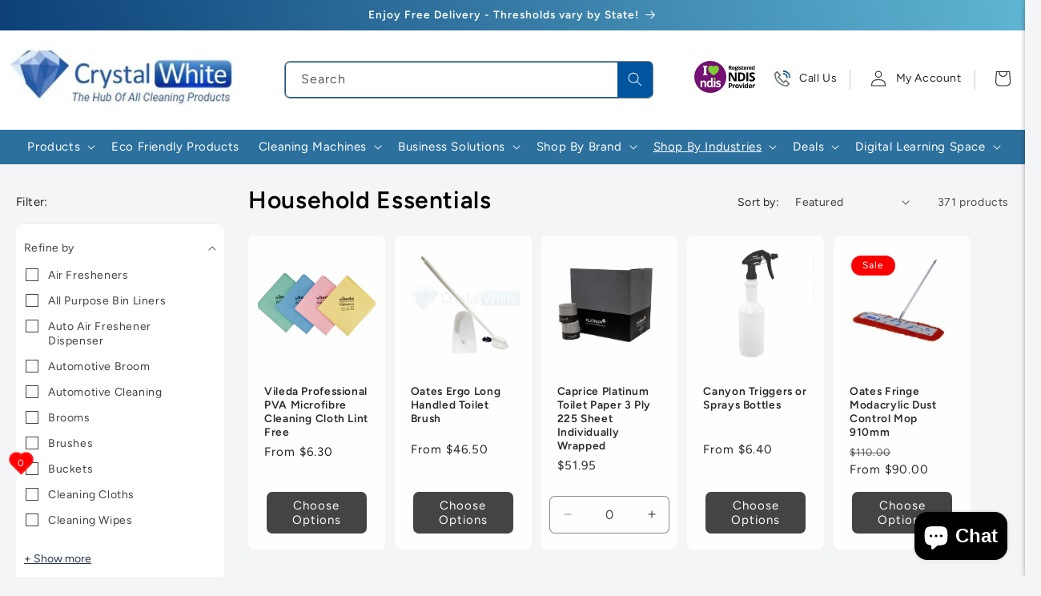

--- FILE ---
content_type: text/css
request_url: https://www.crystalwhite.com.au/cdn/shop/t/30/assets/custom.css?v=23249282100362682411763094186
body_size: 2254
content:
/** Shopify CDN: Minification failed

Line 6:2689 Unexpected "}"

**/
@media(max-width:991px){.des{display:none}.banner--adapt,.banner--adapt_image.banner--mobile-bottom .banner__media:not(.placeholder){height:100%!important}.banner--mobile-bottom .slideshow__text-wrapper{display:none}}@media(min-width:991px){.mob{display:none}}.blog__title{margin:0 auto}.borucher_link a{padding:10px 20px;background:#00559f;border-radius:5px;color:#fff;text-decoration:none}.borucher_link a:hover{color:#fff}.borucher_link a{color:#fff}.product-form__buttons .product-form__submit{font-size:20px;font-weight:600}.ndis_block{display:flex;text-align:center;align-items:center;margin-right:20px}.ndis_logo_footer{background:#fff;padding:4px;border-radius:10px;height:60px;float:left;margin-top:-15px}.top_box .header__icons{justify-self:unset!important;justify-content:space-between}facet-filters-form.facets{z-index:2;position:relative}.shopify-policy__body{margin-bottom:25px}.product__info-container .out_of_stock .product-form__buttons{display:block!important;width:100%}.product__info-container .out_of_stock .product-form__buttons .product-form__submit,.product__info-container .out_of_stock .product-form__buttons .shopify-payment-button{width:100%}img.block-image{width:100%;height:100%;max-width:100%}.banner__text a{color:#0057ff!important}pickup-availability[available]{min-height:1px!important}.pickup-availability-preview{display:none!important}.main-page-title{font-size:35px}.color-scheme-d2c3b472-d822-402e-a673-696981f21f80.gradient{background:#0c4077;background:linear-gradient(77deg,rgb(12 64 119) 0%,rgb(95 181 211) 100%)!important}.rte a{color:#0066f1}.mobile-search .search-modal__content{padding:0 1rem 0 1rem!important}.mobile-search{padding-bottom:15px}div.snize-voice-search-trigger{right:45px!important}.related-products__heading{margin:20px!important}table.quick-order-list__table{width:100%}div.snize div.snize-main-panel-controls ul li a span{font-size:17px!important;color:#000!important;margin:4px!important}.quick-add__submit{text-transform:capitalize}.product-form__buttons{max-width:100%!important;display:flex!important;justify-content:space-between}.snize-results-page h1.main-page-title{margin-top:20px}div.snize div.snize-search-results-header{font-size:15px!important}.product-form__buttons .product-form__submit{width:49%;height:46px;text-transform:capitalize}.shopify-payment-button{width:49%}.rte table{table-layout:fixed;width:100%;background:#fff;text-align:center}.rte table td a{color:#0651a0;text-decoration:none}.rte table td p{margin:0}.AkTopPin__container [data-id]{background-color:#fff;border:1px solid #eee;padding-bottom:20px;border-radius:10px}.AkTopPin__container button.AkTopPin__AddCart{border-radius:10px!important}}body.main .wrapper-company-stars{display:-ms-flexbox;display:flex;justify-content:start!important}.Autoketing-Tpi__SelectBox__Items{-webkit-appearance:unset;-moz-appearance:unset;appearance:unset!important}.search__input.field__input{border:1px solid #00559f}details#Details-filter\.p\.product_type-template--15020020170837__product-grid{display:none}div#FacetsWrapperDesktop .facets__disclosure-vertical:first-child{display:none}.top_box .header__icon{position:relative}.top_box .header__icon:before{content:'';position:absolute;right:-7px;top:11px;width:1px;height:25px;background:#cdcdcd}.top_box .header__icon:last-child:before{content:unset!important}button.search__button.field__button{background:#00559f!important;color:#fff;border-top-right-radius:5px;border-bottom-right-radius:5px}.w-100{width:100%}.iWishAdd,.iWishAddColl{background:#000!important;color:#fff!important;width:100%;justify-content:center;height:45px;border-radius:5px!important}.iWishAdd svg,.iWishAdd svg path{fill:#fff!important}.quick-add-modal__content-info .quick-order-list__total{background:#f3f5f6!important}.quick-order-list__total{background:#fff!important}.product__info-wrapper .quick-order-list-container{background:#fff!important}.quick-order-list__button{padding:0 1rem}.custom-container{width:1300px;margin:0 auto}.desktop-none,.header--top-left{display:none}.multicolumn-section{padding-bottom:60px;position:relative;overflow:hidden}.section-padding{padding:60px 0}.quick-links{display:flex;flex-wrap:wrap;text-align:center;border-radius:3px;list-style:none;background:#fff;border:1px solid #fff;font-size:18px}.quick-links__link{width:16.66666667%;color:#000;padding:24px;text-decoration:none;border:1px solid #eee}.product-form__info-list .price-list span.price:after{content:"inc. GST";white-space:nowrap;font-size:13px;display:inline-block;margin:0 8px}.shopify-policy__container{max-width:100ch!important}div#shopify-section-template--14965306720341__custom_liquid_Rk7n7Q .section{margin-top:0px!important}.multicolumn-section .container{max-width:1200px;margin:0 auto}.multicolumn-section .row{display:flex;flex-wrap:wrap}.multicolumn-section .column{flex:1 1 33.3333%;padding:15px;box-sizing:border-box}.multicolumn-section .multibox img{max-width:100%;height:80px}.multicolumn-section .multibox h3{font-size:20px;color:#000}.multicolumn-section .multibox p{font-size:16px;margin-top:10px}.multibox{border:1px solid #ddd;text-align:center;display:flex;flex-direction:column;flex-wrap:nowrap;justify-content:center;align-items:center;padding:20px;height:100%;background:#fff}.multibox:hover{background:#00559f;color:#fff}.multibox:hover img{filter:brightness(0) invert(1)}.multibox:hover h3{color:#fff}@media(max-width:991px){.collection__title .title{font-size:22px}.multicolumn-section .container{width:100%;padding-left:15px;padding-right:15px}.multicolumn-section .column{flex:1 1 100%;padding:15px}}.desktop_header{display:block}.desktop-search{margin-top:25px}.iwish_float_wrapper div.iwish-float-icon{top:unset!important;bottom:100px}.top_box{display:flex}.top_box .header__icon{padding:0 10px}.top_box .header__icon,.top_box .header__icon--cart .icon{width:auto!important;}.top_box account-icon{display:flex;align-items:center}.top_box .header__icons{margin-top:25px}.main-menu-box{margin:0 auto;width:100%;display:flex}.main-menu-box .list-menu--inline{display:inline-flex;flex-wrap:nowrap;flex-direction:row;justify-content:center;width:100%}.section-custom{clear:both;padding:0;margin:0}.col-custom{display:block;float:left;margin:1% 0 1% 1.6%}.col-custom:first-child{margin-left:0}.group-custom:before,.group-custom:after{content:"";display:table}.group-custom:after{clear:both}.group-custom{zoom:1}.span_12_of_12{width:100%}.span_11_of_12{width:91.53%}.span_10_of_12{width:83.06%}.span_9_of_12{width:74.6%}.span_8_of_12{width:66.13%}.span_7_of_12{width:57.66%}.span_6_of_12{width:49.2%}.span_5_of_12{width:40.73%}.span_4_of_12{width:32.26%}.span_3_of_12{width:23.8%}.span_2_of_12{width:15.33%}.span_1_of_12{width:6.866%}.collection-hero__title{font-size:30px}div.snize .snize-button{position:relative!important;bottom:unset!important;top:unset!important;left:unset!important;visibility:visible!important}#snize-search-results-grid-mode li.snize-product .snize-button{opacity:1!important;visibility:visible!important}#snize-search-results-list-mode li.snize-product .snize-button{opacity:1!important;visibility:visible!important}#snize-search-results-list-mode li.snize-product span.snize-title{font-size:18px!important;color:#000!important;margin-bottom:20px!important}#snize-search-results-list-mode span.snize-description{font-size:16px!important}div.snize li.snize-product .snize-price-list .snize-price{font-size:20px!important;color:#00559F!important}#snize-search-results-grid-mode .snize-price-list{margin-bottom:15px!important}#snize-search-results-list-mode li.snize-product span.snize-thumbnail{padding:10px!important}#snize-search-results-list-mode .snize-item{background:#fff!important;overflow:hidden;border-radius:15px!important}.product__info-wrapper{background:#fff;margin-left:9px;padding-top:30px!important;padding-left:2rem!important;border:1px solid #e9e9e9;border-radius:8px}.snize-ac-results .snize-price-list{display:block!important}div.snize-ac-results .snize-add-to-cart-button{border-radius:3px;background-color:#235aa7;color:#fff;font-size:15px;line-height:21px;min-height:21px;padding:5px 10px;border:1px solid #fff0;margin-top:10px}div.snize-ac-results .size-button-view-cart.snize-add-to-cart-button{background-color:#235aa7}div.snize-ac-results-mobile .snize-add-to-cart-button{position:absolute!important;top:27px!important;padding:10px 0;left:auto!important;right:10px;width:95px}.collection-list__item .card__information{padding-bottom:0}.collection-list__item .card--card .card__inner .card__media .media img{padding:10px}.mega-menu__list{display:block!important;padding-left:50px!important;columns:4;-webkit-columns:4;-moz-columns:4;gap:1.8rem 4rem;grid-template-columns:repeat(5,minmax(0,1fr));list-style:none}.facets-layout-list--text input[type=checkbox]{border:1px solid #444;background:#fff}.header__menu-item{font-size:15px}.card-information>.price{font-size:15px}.card__heading{min-height:65px}.card__heading a{text-decoration:none!important}.variant-item__name{font-size:14px!important}.variant-item__inner--no-sku{display:flex}.card__heading:hover a{text-decoration:none!important;color:#1e2d7d!important}.cart-item__image-container img.cart-item__image{height:70px;width:auto}.cart-item__details>*{max-width:100%!important}.cart-item__details{width:100%}.cart-items td{padding-top:20px!important}#snize-search-results-grid-mode li.snize-product .snize-item{background:#fff!important;border-radius:12px!important;padding:10px!important}.facets{margin-bottom:-32px!important}div.snize div.snize-filters-sidebar{background:#fff;border-radius:10px;padding:20px 10px}.footer_col{text-align:left;color:#fff}.footer_col ul{padding-left:0;margin:0 0 30px;list-style:none}.footer_col ul li a{color:rgb(255 255 255 / 75%);text-decoration:none;font-size:14px}.footer_col ul li:hover a{text-decoration:underline}.collection__title.title-wrapper{justify-content:space-between}.collection__title .title .view_all{font-size:16px}.collection__title .title{display:flex;justify-content:space-between;align-items:center}span.active-facets__button-inner{border-radius:5px!important;background:#fff;border:0px!important}.facets__disclosure-vertical{padding:20px 10px!important}.facets-vertical .facets__summary{padding-top:0px!important;margin-bottom:0;padding-bottom:0px!important}.eHezJm{min-height:283px!important}.facets__disclosure-vertical{background:#fff;margin-bottom:20px;padding:20px;border-radius:10px}.collection-list__item .card__heading{font-size:16px;text-align:center}.collection-list__item .card__heading .icon-wrap{display:none}.collection-list-wrapper .collection-list-title{width:100%;display:flex;justify-content:space-between;align-items:center}.collection-list-wrapper .collection-list-title .view_all{font-size:16px}.product__title h1{font-size:30px}@media screen and (min-width:990px){.header__inline-menu{display:block;margin:0 auto}}@media only screen and (max-width:991px){.caption{font-size:18px!important}.card-wrapper .quick-add-bulk{margin:0!important}.card__information{padding:1.3rem 0!important}.card--card .quick-add{margin:0px!important}.slideshow__slide{height:100vh}.header--top-left{display:flex}.desktop_header{display:none}.desktop-none{display:block}.mega-menu__list{display:block!important;padding-left:50px!important;columns:1;-webkit-columns:1;-moz-columns:1;gap:1.8rem 4rem;grid-template-columns:repeat(5,minmax(0,1fr));list-style:none}}@media only screen and (max-width:640px){.product__info-container .product-form{margin:0!important}.product__info-wrapper{margin-left:0}.appstle_sub_widget{padding-right:15px}.product__info-wrapper quick-order-list{padding-left:0px!important}.slideshow__slide{height:600px!important}.iWishAdd,.iWishAddColl{width:calc(100% - 15px)}.product-form__buttons{max-width:calc(100% - 15px)!important}}@media only screen and (max-width:991px){.active-facets__button,.active-facets__button-remove{margin-bottom:1px;padding:4px!important}.active-facets{margin:0 -1.2rem 1.2rem!important}.facets-layout-list--text input[type=checkbox]{visibility:hidden}.collection-hero__title{font-size:25px;margin:10px 0 2.5rem}.custom-container{width:100%;padding-left:15px;padding-right:15px}.col-custom{margin:1% 0 1% 0%}.span_1_of_12,.span_2_of_12,.span_3_of_12,.span_4_of_12,.span_5_of_12,.span_6_of_12,.span_7_of_12,.span_8_of_12,.span_9_of_12,.span_10_of_12,.span_11_of_12,.span_12_of_12{width:100%}}

--- FILE ---
content_type: application/x-javascript
request_url: https://proxycheck.zend-apps.com/3.150.113.145.js
body_size: -66
content:
{"status":"ok","3.150.113.145":{"proxy":"yes","type":"VPN","provider":"Amazon.com, Inc.","organisation":"Amazon Technologies Inc"}}

--- FILE ---
content_type: text/javascript
request_url: https://www.crystalwhite.com.au/cdn/shop/t/30/assets/dropdown-hover.js?v=48984523159153843311738781818
body_size: -530
content:
let items= document.querySelector(".header__inline-menu").querySelectorAll("details");
for (const item of items) {
item.addEventListener("mouseover", () => {
  
item.setAttribute("open", true);
item.querySelector("ul").addEventListener("mouseleave", () => {
  item.removeAttribute("open");
});

item.addEventListener("mouseleave", () => {  
item.removeAttribute("open");
});
});
}

--- FILE ---
content_type: application/javascript; charset=utf-8
request_url: https://searchanise-ef84.kxcdn.com/templates.2Y1g9A4i4w.js
body_size: 3007
content:
Searchanise=window.Searchanise||{};Searchanise.templates={Platform:'shopify',StoreName:'Crystalwhite Cleaning Supplies',AutocompleteLayout:'multicolumn',AutocompleteStyle:'ITEMS_MULTICOLUMN_LIGHT',AutocompleteDescriptionStrings:0,AutocompletePagesCount:0,AutocompleteItemCount:6,AutocompleteShowRecent:'Y',AutocompleteShowMoreLink:'Y',AutocompleteIsMulticolumn:'Y',AutocompleteTemplate:'<div class="snize-ac-results-content"><div class="snize-results-html" style="cursor:auto;" id="snize-ac-results-html-container"></div><div class="snize-ac-results-columns"><div class="snize-ac-results-column"><ul class="snize-ac-results-list" id="snize-ac-items-container-1"></ul><ul class="snize-ac-results-list" id="snize-ac-items-container-2"></ul><ul class="snize-ac-results-list" id="snize-ac-items-container-3"></ul></div><div class="snize-ac-results-column"><ul class="snize-ac-results-multicolumn-list" id="snize-ac-items-container-4"></ul></div></div></div>',AutocompleteMobileTemplate:'<div class="snize-ac-results-content"><div class="snize-mobile-top-panel"><div class="snize-close-button"><button type="button" class="snize-close-button-arrow"></button></div><form action="#" style="margin: 0px"><div class="snize-search"><input id="snize-mobile-search-input" autocomplete="off" class="snize-input-style snize-mobile-input-style"></div><div class="snize-clear-button-container"><button type="button" class="snize-clear-button" style="visibility: hidden"></button></div></form></div><ul class="snize-ac-results-list" id="snize-ac-items-container-1"></ul><ul class="snize-ac-results-list" id="snize-ac-items-container-2"></ul><ul class="snize-ac-results-list" id="snize-ac-items-container-3"></ul><ul id="snize-ac-items-container-4"></ul><div class="snize-results-html" style="cursor:auto;" id="snize-ac-results-html-container"></div><div class="snize-close-area" id="snize-ac-close-area"></div></div>',AutocompleteItem:'<li class="snize-product ${product_classes}" data-original-product-id="${original_product_id}" id="snize-ac-product-${product_id}"><a href="${autocomplete_link}" class="snize-item" draggable="false"><div class="snize-thumbnail"><img src="${image_link}" class="snize-item-image ${additional_image_classes}" alt="${autocomplete_image_alt}"></div>${autocomplete_product_ribbons_html}${autocomplete_product_code_html}${autocomplete_product_attribute_html}<span class="snize-title">${title}</span><span class="snize-description">${description}</span>${autocomplete_prices_html}${autocomplete_in_stock_status_html}${reviews_html}</a></li>',AutocompleteMobileItem:'<li class="snize-product ${product_classes}" data-original-product-id="${original_product_id}" id="snize-ac-product-${product_id}"><a href="${autocomplete_link}" class="snize-item"><div class="snize-thumbnail"><img src="${image_link}" class="snize-item-image ${additional_image_classes}" alt="${autocomplete_image_alt}"></div><div class="snize-product-info">${autocomplete_product_ribbons_html}${autocomplete_product_code_html}${autocomplete_product_attribute_html}<span class="snize-title">${title}</span><span class="snize-description">${description}</span><div class="snize-ac-prices-container">${autocomplete_prices_html}${autocomplete_in_stock_status_html}</div>${reviews_html}</div></a></li>',ResultsShow:'Y',ResultsStyle:'RESULTS_BIG_PICTURES_NEW',ResultsPagesCount:0,ResultsCategoriesCount:0,ResultsShowActionButton:'add_to_cart',ResultsShowCategoryImages:'N',ResultsShowPageImages:'N',ShowBestsellingSorting:'Y',ShowDiscountSorting:'Y',CategorySortingRule:"searchanise",ShopifyCurrency:'AUD',ShopifyMarketsSupport:'Y',ShopifyLocales:{"en":{"locale":"en","name":"English","primary":true,"published":true}},ColorsCSS:'.snize-ac-over-nodrop { background: #EEEEEE; }div.snize li.snize-product span.snize-title { color: #677279; }div.snize li.snize-category span.snize-title { color: #677279; }div.snize li.snize-page span.snize-title { color: #677279; }div.snize ul.snize-product-filters-list li:hover span { color: #677279; }div.snize li.snize-no-products-found div.snize-no-products-found-text span a { color: #677279; }#snize-search-results-grid-mode .snize-price-list, #snize-search-results-list-mode .snize-price-list { color: #677279; }div.snize#snize_results.snize-mobile-design li.snize-product .snize-price-list .snize-price { color: #677279; }div.snize .snize-button { color: #FFF; }#snize-search-results-grid-mode li.snize-product .snize-button { color: #FFF; }#snize-search-results-list-mode li.snize-product .snize-button { color: #FFF; }#snize-modal-product-quick-view .snize-button { color: #FFF; }div.snize ul.snize-product-filters-list li.snize-filters-show-more div, div.snize ul.snize-product-size-filter li.snize-filters-show-more div, div.snize ul.snize-product-color-filter li.snize-filters-show-more div { color: #FFF; }div.snize .snize-button { background-color: #00559F; }#snize-search-results-grid-mode li.snize-product .snize-button { background-color: #00559F; }#snize-search-results-list-mode li.snize-product .snize-button { background-color: #00559F; }#snize-modal-product-quick-view .snize-button { background-color: #00559F; }div.snize ul.snize-product-filters-list li.snize-filters-show-more div, div.snize ul.snize-product-size-filter li.snize-filters-show-more div, div.snize ul.snize-product-color-filter li.snize-filters-show-more div { background-color: #00559F; }',CustomCSS:'#snize-search-results-grid-mode li.snize-product span.snize-title {    display: block;    display: -webkit-box;    overflow: hidden;    text-overflow: ellipsis;    -webkit-box-orient: vertical;    text-align: left;    font-size: 16px;    margin-bottom: 5px;    font-weight: 400;    line-height: 18px;}.snize-ac-results .snize-item-image {    max-height: 80px !important;     }.snize-ac-results .snize-thumbnail{ height: 80px !important; }#snize-search-results-grid-mode span.snize-description {    display: none;}#snize-search-results-grid-mode .snize-price-list {    text-align: left;    margin-bottom: 0;    font-size: 20px;    color: #006fbb !important;    margin-top: 2px;    font-weight: 400;    line-height: 21px;}div.snize .snize-filters-sidebar div.snize-product-filters-title {    font-size: 18px;    padding-left: 0;}div.snize ul.snize-product-filters-list li label>span {    margin: 0;    padding: 0;    display: inline-block;    max-width: 100%;    vertical-align: top;    cursor: pointer;    word-wrap: break-word;    word-break: break-word;    box-sizing: border-box;    color: #333;    font-size: 14px;    padding-left: 24px;    line-height: 18px;    padding-right: 6px;}/*Add the Add to cart button to the product cards in the Instant search widget (SHOPIFY only)*/div.snize-ac-results .snize-add-to-cart-button {  border-radius: 3px;  background-color: #235aa7;  color: #fff;  font-size: 15px;  line-height: 21px;  min-height: 21px;  padding: 5px 10px;}div.snize-ac-results .size-button-view-cart.snize-add-to-cart-button {  background-color: #235aa7;}div.snize-ac-results-mobile .snize-add-to-cart-button {  position: relative !important;  /*top: 27px !important;*/  padding: 10px 0;  left: auto !important;  right: 10px;  width: 95px;}#snize-search-results-grid-mode li.snize-product .snize-button,#snize-search-results-list-mode li.snize-product .snize-button,div.snize-ac-results-mobile .snize-product .snize-button,div.snize-ac-results .snize-add-to-cart-button,#snize_results.snize-mobile-design.snize-new-version #snize-search-results-grid-mode li.snize-product .snize-button,#snize_results.snize-mobile-design.snize-new-version #snize-search-results-list-mode li.snize-product .snize-button {    border-radius: 7px;    text-transform: uppercase;    cursor: pointer;}div.snize-ac-results .snize-add-to-cart-button {    width: 100%;    font-size: 12px;}/*choose options START*/body:has(modal-dialog[open]) .snize-product modal-opener, body:has(modal-dialog[open]) .snize-voice-search-trigger {    display: none;}.snize-ac-results {    z-index: 99;}div.snize-ac-results-mobile .snize-product .quick-add, div.snize-ac-results-mobile .snize-product .snize-button {    width: 200px;    inset: 0 !important;    margin: 0 auto;    display: block;    font-size: 12px;}.snize-ac-results:not(.snize-ac-results-mobile) .quick-add {    margin: 10px 0 0 0;}.snize-ac-results:not(.snize-ac-results-mobile) .quick-add .quick-add__submit {    min-height: 31px;    font-size: 12px;}.snize-instant-widget-is-open .quick-add-modal[open] {    z-index: 999999999;}.snize-ac-results.snize-ac-results-mobile {    z-index: 99999999;}.snize-instant-widget-is-open .quick-add-modal[open] [tabindex="-1"]{    display: block!important;}.snize-product .quick-add {    position: relative;    height: 43px;}.snize-product .quick-add .quick-add__submit {    box-sizing: border-box;    text-transform: uppercase;    font-size: 16px;    padding: 0 1rem;    min-height: 43px;}div.snize-mobile-design  .snize-product .quick-add {    margin-top: 5px;}.snize-mobile-design .snize-product .quick-add {    height: 33px;}.snize-mobile-design .snize-product .quick-add .quick-add__submit {    font-size: 12px;    min-height: 33px;}div.snize-ac-results-mobile .snize-product .snize-button {    padding: 6px 0;}div.snize-ac-results-mobile .snize-product .quick-add .quick-add__submit {    font-size: 12px;    min-height: 33px;}/*choose options END*/',CustomJS:'document.addEventListener(\'Searchanise.Loaded\',function(){(function($){var items;$(document).on(\'Searchanise.DataRequestEnd\',function(event,type,params,data){if(type==\'autocomplete\'){items=data.items}});function addChooseOptions(item,container){let product;if($(container).attr(\'id\')==\'snize_results\'){$(\'.snize-add-to-cart-button\',$(\'#snize-product-\'+item.product_id)).remove();product=$(\'#snize-product-\'+item.product_id+\' .snize-overhidden\')}else{product=$(\'#snize-ac-product-\'+item.product_id)}\nlet link=window.location.origin+item.link+\'/snize-choose-options\';$.get(link).done(function(data){if($(\'.quick-add\',product).length){return}\nif($(container).attr(\'id\')!=\'snize_results\'&&!$(\'.snize-ac-results-mobile\').length){$(\'a.snize-item\',product).append(new DOMParser().parseFromString(data,\'text/html\').querySelector(\'.quick-add\'))}else{product.append(new DOMParser().parseFromString(data,\'text/html\').querySelector(\'.quick-add\'))}\n$(\'.quick-add\',product).click(function(e){e.preventDefault();e.stopPropagation()})})}\n$(document).on(\'Searchanise.AutocompleteUpdated\',function(event,input,container){$.each(items,function(){let item=this;let product=$(\'#snize-ac-product-\'+this.product_id);var buttonText=Searchanise.GetWidgets().options.LabelResultsAddToCart;var buttonClass=\'snize-add-to-cart-button\';if(this.quantity==0){buttonText=Searchanise.GetWidgets().options.LabelResultsViewProduct;buttonClass=\'snize-view-product-button\'}\nif(this.shopify_variants.length==1){if(!$(\'.snize-ac-results-mobile\').length){$(\'a.snize-item\',product).append(`<button class="snize-button snize-action-button ${buttonClass}" data-add-to-cart-id="${this.add_to_cart_id}">${buttonText}</button>`)}else{product.append(`<button class="snize-button snize-action-button ${buttonClass}" data-add-to-cart-id="${this.add_to_cart_id}">${buttonText}</button>`)}}else{addChooseOptions(this,container)}});$(\'button.snize-add-to-cart-button\',container).unbind().click(function(e){e.preventDefault();e.stopImmediatePropagation();var target=$(e.target);if(target.hasClass(\'size-button-view-cart\')){window.location.href=\'/cart\';return}\nvar ajaxData={url:\'/cart/add.js\',data:{id:$(this).data(\'addToCartId\'),quantity:1}};$.ajax($.extend({method:\'post\',dataType:\'json\',beforeSend:function(){target.prop(\'disabled\',!0).data(\'text\',target.text()).css(\'width\',target.width()+\'px\').text(\'...\')},error:function(jqXHR){},success:function(data,textStatus,jqXHR){target.prop(\'disabled\',!1).addClass(\'size-button-view-cart\').text("View Cart")},},ajaxData));return!1})});$(document).on(\'Searchanise.ResultsUpdated\',function(event,container){$(\'.snize-product\',container).each(function(){let productData=$(this).data(\'snize_item_data\');if(productData.shopify_variants.length>1&&productData.quantity>0&&Searchanise.GetWidgets().options.ResultsShowActionButton==\'add_to_cart\'&&!$(\'.quick-add\',this).length){addChooseOptions(productData,container)}})})})(window.Searchanise.$)})',IsVoiceSearchEnabled:'Y'}

--- FILE ---
content_type: application/javascript; charset=utf-8
request_url: https://searchanise-ef84.kxcdn.com/preload_data.2Y1g9A4i4w.js
body_size: 11714
content:
window.Searchanise.preloadedSuggestions=['window cleaning','vacuum cleaner','floor cleaner','toilet paper','spray bottle','air freshener','mop bucket','paper towel','hydrogen peroxide','agar chemicals','hand soap','pullman vacuum bags','bin liners','toilet cleaner','window squeegee','isopropyl alcohol','glass cleaner','mop head','halo glass cleaner','carpet cleaning','vacuum bags','hand wash','oates mop','microfibre cloth','enzyme wizard','disinfectant cleaner','hand towel','squeegee window','vac cleaner','pacvac vacuum','oven cleaner','pullman vac','window cleaner','mop handle','cleaning cloths','bathroom cleaner','spray bottles','carpet cleaner','shower cleaner','toilet bowl cleaner','glass cloth','cleaning vinegar 20% acetic acid','nitrile gloves','vacuum bag','mr bean','dishwashing detergent','stainless steel cleaner','cleaning vinegar','laundry detergent','agar disinfectant','paper towels','pac vac','bin bags','research products','100% isopropyl alcohol','mops and buckets','hand sanitiser','multi purpose cleaner','grout cleaning brush','garbage bags','pullman bags','toilet brush','citric acid','halo glass','sweet lu','pullman ss','paint stripper','empty spray bottle','bin liner','floor detergent','bac to work','vacuum head','dishwashing liquid','soap dispenser','urinal mat','5lt bottle','dirt off','flat mop','all purpose cleaner','floor squeegee','air fresheners','hand cleaner','mould cleaner','car cleaning','floor cleaners','dish mop','clean plus','floor polish','laundry liquid','orange squirt','carpet shampoo','citro clean','spray mop','pot cleaning','grout cleaner','oates handle','shower star','cleaning products','laundry powder','methylated spirits','bleach cleaner','mop heads','clean plus the earth edition','hand paper towel','tile and grout cleaner','backpac vacuum','body wash','oxalic acid','caustic soda','cross fire','sodium bicarbonate','window cleaning kit','upholstery cleaner','pacvac bags','spray and wipe','backpack vacuum cleaner','vileda professional pva microfibre','agar ph7','toilet rolls','food grade sanitiser','microfibre cloths','acetic acid','pullman vacuum accessories','steam cleaner','rubbish bags','phosphoric acid','jerry can','mop buckets','carpet deodoriser','ph7 neutral','paper towel dispenser','fast glass','pet urine remover','blue wash','wipe away','scrub brush','rubbish bin','citrus resources','kitchen cleaning','washing powder','cleaning wipes','cleaning cloth','oates mops','bio enzyme','mop and bucket','once off','hydrogen peroxide 3%','enviro clean','clear ammonia','black gloves','floor tool','cleaning walls','jumbo toilet roll','bowl clean','hand towels','facial tissues','wall cleaner','rinse aid','feather duster','pullman vacuum','tile cleaner','microfibre mop','dust pan','plastic container','scrubbing brush','deodoriser spray','carpet cleaning chemical','canyon triggers','multipurpose cleaner','extension poles','super red','liquid hand soap','vacuum accessories','pullman backpack','disposable gloves','urine remover','one shot','telescopic poles','cream cleanser','shower glass cleaner','bowl cleaner','crossfire heavy','tile cleaning','agar dirt off heavy duty degreaser','pullman filter','concrete cleaner','ultimate 2.0 eco urinal mat with disposable gloves','concrete remover','oates mop handle','spray trigger','steel wool','hydrogen peroxide 50%','pac vac bags','vacuum hose','eucalyptus oil','drain cleaner','toilet roll','grease release','isopropanol alcohol 70%','surface cleaner','fresh mop','sodium hydroxide','crossfire degreaser','vacuum cleaner bags','hydrochloric acid','magic sponge','enzyme wizard urine stain & odour remover','unger ninja','floor sealer','steam cleaner machines','encapsulation carpet','furniture polish','paper towel roll','for all','wet and dry vacuum','pacvac vacuum cleaners','halo cleaning','graffiti remover','floor stripper','tile plus','grill cleaner','grease degreaser','agar floor cleaner','sugar soap','grill clean','window cleaning supplies','stain remover','oven and grill','pullman accessories','black bin liners','shoe covers','washing liquid','agar orchids','vacuum filters','paper towel dispensers','floor cleaning','my choice','floor scrubber','stainless steel','gloss slate sealer','window washer','soap dispensers','lemon disinfectant','fringe mop','oates dish mop','ivac filters','interleaved hand towels','empty bottle','sulphuric acid','agar chloradet','oates flexi wand duster','dust mop','face mask','hard floor cleaner','vileda cloth','water fed','lobby pan','sodium hypochlorite','enviro bin liners','urinal blocks','agar fast glass','agar lollyshop','agar tango','squeegee rubber','caprice hand towel','disinfectant spray','jumbo toilet paper roll','mop stick','sanitiser and cleaner','country garden','potassium hydroxide','odour remover','wood floor cleaner','bin bag','flash dry','floor pads','drum tap','hospital grade','agar shower star','grout brush','agar bowl clean','backpack vacuum','hand towel dispenser','toilet cleaner agar','enzyme cleaner','telescopic pole','rubio monocoat','agar breeze','bathroom and washroom cleaner','dry mop','oates mop head','safety data sheet','shoe cover','sabco microfibre cloths','multi purpose','spitfire lavender','urinal mats','spot cleaner','car wash','tasman chemicals','mop head with handle','isopropanol alcohol','distilled water','whiteley florogen','pacvac superpro 700','neutral floor cleaner','agar floor','cleaning trolley','kitchen cleaner','rapid clean','bathroom chemicals','extension lead','hand wash liquid','toilet tissue','leather cleaner','paint stripper 20l','jellybeans deodoriser','caprice napkins','cleaning & upholstery cleaning chemicals','gentility ultraslim hand towel 23 x 24cm','starbag af1026','latex gloves','greasol heavy duty','wall mop','vacuum heads','cleaning caddy','hand and body wash','toilet fragrance','oates broom','sanitary bin','pullman filters','glass cleaning','oven cleaning','feather dusters','water cleaner','pullman vacuum bags 900','fabric softner','oates dish','agar spray bottles','stainless steel oil','window cleaning equipment','500ml bottle','air fresh','heavy duty','agar dirt off','super nova','blue wash laundry','broom handle','pva microfibre','cobweb duster','foam dispenser','agar fresh mop','microfiber cloths','dinner napkins','eucalyptus bleach','squeegee set','compostable bin liners','cleaning clothes','sweet talc','all purpose chemicals','j if','lencia bathroom cleaner','pull man vacuum','agar mop n dry','one thick','carpet cleaner machine','carpet cleaning machine','tonizone furniture polish with lemon oil 400g','spitfire advanced','bubble gum','alcohol wipes','builders kleen','agar bottle','auto dishwashing','red mop','hand dryer','agar air freshener','food sanitiser','glass cloths','agar degreaser','toilet blue','battery vacuum','window polish','hand soap dispenser','agar exit','cleaning bucket','eureka window','agar bottles','orange solv','agar 1l','spray wipe','toilet paper dispenser','toilet chemicals','5lt jerry can','toilet brushes','view quick','domestic pack','hand towel roll','viraclean 500ml','agar ammodet','agar bleach','unger pole','citra mist','hydrogen peroxide 6%','rubbish bins','wet wipes','vinyl gloves','wildflower commercial','zest total bathroom cleaner','concrete sealer','stick vacuum','unger window scraper blades','mould exterminator','cling wrap','volta bags','florogen original','caprice green','janitor cart','data sheet','vacuum cleaners','room deodoriser spray','hard water stain','wool wash','agar hygieni clean food grade cleaner and sanitiser','hand wash soap','antibacterial wipes','agar fresco','mop pad','plastic bags','agar lemon','nilfisk vacuum bag','agar exit 5lt','food grade','b brite','grease remover','towel dispenser','dish washing liquid','paper bags','jumbo toilet paper','bags cu151','tap in cap','vacuum parts','g solve','lint free cloths','pullman as5','pump bottle','sodium per carbonate','70% isopropyl alcohol','cleaning chemicals','dustpan and broom','toilet bowl','120l bin liners','wood floor','safety bleach','motor scrubber','foam cleaner','5 litre jerry can','vacuum rod','mr steel','mega gulper','go getter','pullman vacuum head','36lt white kitchen tidy rubbish bin bags liners','ammonia solution','cleaning machine','replacement rubbers','tyre shine','citro clean multi-purpose cleaner','power head','tub glass','pacvac superpro','benzalkonium chloride','back vac','72lt black bin liners','wheel cleaner','citrus resources apeel 500ml odour neutraliser','pullman commander pv900','carpet stain remover','mopping bucket','goodbye graffiti','floor mop','oats mop','tissue box','wooden floor cleaning','dishwashing powder','paper roll','rust remover','carpet pets','marble cleaner','dry cleaning','shower glass','ph neutral','wag tail','agar toilet cleaner','paper dispenser','exhaust filter','mop cleaning','tile clean','urinal cleaner','aluminium etch','electrolux bags','canyon triggers or sprays bottles','buckets oates','back pack vacuum','doodle bug','room spray','window scraper','paper straws','wood polish','agar spray','baking paper','mould x','wertheim series 7','dust brush','carpet brush','extension pole','browning treatment','sabco mop','carpet shampoo for machine','bbq cleaner','clean up vacuum bags','agar wipe away','window cleaners','sanitary bins','floor pad','i vac','window washer sleeve','starbag af1025','oil stain remover','all purpose clean','tea towel','tile brush','floor master','hand towel hand','glue remover','vileda professional pva cleaning cloths','single step','mop and mop bucket','jumbo toilet rolls 2 ply','agar flash dry','wet floor sign','mop handles','agar softie','truck wash','edco duop','agar sealer','green grog','tool box','vacuum attachment','commercial bucket','roll towel','cobweb duster with telescopic handle','hair net','acetone 5lt','glass cleaning cloth','oxalic acid powder','pullman pv900','window cloths','medium gloves','vac filters','oates mop bucket','vanilla breeze','rubbing alcohol','blade scrapers','house spray','starbag af374','toilet tissue rolls/carton','use all','unbelievable carpet','vinegar solution','cobweb broom','240l bin liner','slate sealer','orchid deodoriser','agar ph7 neutral detergent eco friendly','dish mops','squeegee blades','facial tissue','wipe off','caustic soda pearl','foam hand soap','pearl white','bottle brush','all purpose','pullman battery','pack vac','wagtail pole','coffee cups','timber floor cleaning','all round','air sanitiser','green scourer','carpet steam cleaner','natural cleaner','big red','spare parts','produce rolls','lencia cleaner','anti foam','diversey multi purpose cleaner','star bags','jelly bean','long handle','star bag vacuum cleaner bags','vacuum bags s bags','deodoriser and cleaner','isopropyl alcohol 70% ipa','agar carpet cleaning','pac vac battery','pullman 10 ltr vacuum bags','agar oil stain remover paste','grease remove','steam mop','ostrich feather duster australia','stone cleaning','shiny wash','barrel safe','squeegee handle','micro fibre','oates scissor mop','dishwashing mop','spa cleaner','slate seal','earthcare 100% recycled interleaved hand towel 24 x 24cm','oven clean','agar glass cleaner','cream cleaner','kitchen tidy bags','florogen citrus','simple green','agar spray bottle','vacuum bags for volta','chlorine bleach','rubbish bag','window bucket','mr bean disinfectant','vacuum bag pacvac','toilet gel','agar tango disinfectant','micro fibre clothes','disinfectant wipes','hard floor brush','pull10ld vacuum','round shape pump for 5lt bottles','agar once off','coffee break','spray bottle 500','3m floor pads box of 5 406mm/16','mould and mildew','agar carpet','accessories suit','industrial vacuum','floor mops','orange solv hd','pacvac velo','mold remove','agar rinse aid','cleaning gloves','cleaning cloth kitchen','agar multipurpose','rubber gloves','agar kuranda','bathrooms shower','oates 600mm mega flat mop','air fresheners auto','citrus extra','toilet cleaners','synthetic vacuum bags','stove cleaner','brass squeegee','wall cleaning','acid wash','wheelie bin cleaner','research products halo glass cleaner','agar citrus extra','supastar neutral','sabco soap dispenser','vacuum spare','low foam','high pressure washer','hair shampoo','tutti frutti','research products halo glass cle','pullman 10l','pacvac vacuum bags','enviro bin','medicom gloves','heavy duty bin liners','pressure washer','bin cleaner','super pro','sodium carbonate','earthcare toilet tissue 2ply 48 rolls 100% recycled paper','scissor mop','agar all fresh','wet and dry','pullman commander','commercial mop bucket','brush cleaning','2 litre plastic jerry can','mopping liquid','miele vacuum bags','horse hair','ethanol pure','cleaning powder','pac vac floor tool','agar wildflower','cleaning kit','pump in cap','white bin liners','agar novadet','gum remover','tile and grout cleaner for tiles','brush cleaner','first base','stainless steel cleaner and polish','agar 1lt','mold cleaner','blue cloth','ethyl alcohol','vacuum bags pacvac','paper hand towel','carpet clean','pullman bag','deb hand cleaner','agar double bubble','powder cleaner','crystal white','white cleaning','ammonia clear 5l','oates bucket','pacvac head','agar tools down industrial cleaner','carpet cleaning detergent','miele bag','squeegee floor','deb dispensers','toilet dispenser','sorbo window','agar country garden','vileda pva','bucket mop','vileda professional','soft wash','laundry sour','towel roll','kitchen roll','ethanol alcohol','neutral detergent','unifit cu151 vacuum','carry basket','wagtail high flyer','limescale remover','foam soap','pacvac bag','agar graffiti remover','glass stain','and mop','hand sanitizer 5lt','spray n wipe','window cleani g','cotton mop','per carbonate','agar mop','pump spray','lint free','oxygen bleach','wet floor','toilet roll dispenser','broom head','agar duro','oates toilet brush','non scratch scour','battery charger','laundry brightener','tile cleaners','soap scum','sponge non','hepa filter for vacuum','unifit cu131 vacuum','break up','lemon fresh-scented','ocean air','antibacterial hand soap','window cleaning bucket','agar dispenser','handwash soap','wide funnel','agar g solve','agar presto','spray nozzle','paint remove','pullman hose','windows cleaner','tap in cap for 5lt bottle','springtime disinfectant','interleaved hand towel','dust bags','mineral oil','counter flu','jumbo triggers','compact hand towel','unifit cu98','vacuum bag pullman','dish washing','gloves nitrile black','sorbo replacement','paper towel rolls','glass wash','roll paper towel','spot free','agar speed detergent','flat mop refill','spray and wipe concentrate','crevice tool','contact us','cleaner bags','vinyl restorer','chemical dispenser','sulfuric acid','carpet cleaning pre-spray','all fresh','fabric cleaner','brake cleaner','telescopic handle','wipe roll','halo window cleaner','urine carpet','unger extension pole','t bar','agar superforce','mop n dry','v wipes','window scraper blades','cleaning sponge','vileda mop','shower clean','soap dispen','hospital grade disinfectants','dishwashing machine detergent','in cleaner','wall chemical','hand soap 5l','multipurpose disinfectant','bubblegum cleaner','starbag af375','mop refill','oates duster','orange cleaner','hoover smart vacuum bags','5l pump','agar amsolve','vax vacuum bags','agar acid wash','how to use','agar sanitiser','oates duraclean','doodle bug pads','82 lt bin liners','floor care','cleaning kit 1','shower screen','super force','carpet rake','caustic potash','vacum bag','tonizone furniture polish','combi oven cleaner','window kit','citron citrus','carpet spray','all purpose sanitiser','car upholstery','20l drum','nitrile glove','musk disinfectant','urinal pads','summer citrus','multipurpose spray','agar solspray','hoover bags','fabric protection','pullman advance','dish brush','blue bucket','wringer bucket','vacuum pullman','mop pads','jumbo toilet rolls','nilfisk sprint gm100','biodegradable bin liners','cob web broom','hepa filter','terry towel','forest pine','agar counterflu','oates antibacterial mop head','gloves latex','i-vac animal','agar spruce','aluminium foil','mop and buckets','pet urine','wipe out','fly repellent','pullman pc4','duop all','washing machine cleaner','oates brush','ph neutral cleaners','cocktail napkin','agar bowl cleaner','fabric softener','unger scraper','bag pullman','agar grill clean','gulper advance','soft broom','microfiber cloth','mop microfibre','dust bag cleanstar','agar floor cleaning chemicals','body wash 5l','cleaning cart','air fresh re','agar fragrance','plastic bag','agar auto','orange oil','floor cleaner ph-7','heavy duty degreaser','water fed pole','agar hy','softie creme','tile and grout','vacuum handle','glass cleaning cloths','shower screen cleaner','cordless vacuum cleaner','sodium hypochlorite12.5%','lavender air freshener','sink cleaner','agar dishwashing','scrubbing pads','agar stainless steel oil','dust cloth','tango disinfectant','starbag af201','ostrich feather duster','100% pvc apron','soni fresh','agar ph 7','extractor clean','di resin','anti for','roll towels','pac vac 700 pro','pullman vacuum parts','key dispenser','vaccum cleaner','safety glasses','agar rf12','tuff gloss','agar window cleaner','3 ply toilet paper','lunch napkins','dishwasher detergent','research product','vacuum brush','36 bin bags','commercial grade disinfectant','agar stripper','hand mop','stone cleaner','bi carb','jumbo toilet','merri magic','interleaved toilet tissue','pullman pv500','brake clean','oates fringe modacrylic dust control mop','garbage bags black','pump bottles','furniture oil','vacuum clean','1 litre plastic','25% clear ammonia','canyon trigger','spot wiz','up and out','oates chamois','blue gloves','vac bag','dog urine','enzyme wizard carpet cleaner','mountain fresh','floor board cleaner','hand sanitisers','enzyme wizard no rinse floor cleaner 1l','window cloth','remove calcium','agar shower','pullman vacuum cleaner bags','fly spray','drive away','spray triggers','flat mops','sulfamic acid','washing machine','medicom vital vinyl gloves blue powder free','pedal bin','clean air','timber floor cleaning solutions','carpet extraction tool','cleaning brush','cordless vacuum','gentility hand towel 19cm x 25cm','agar bathroom','agar carpet cleaner','dish soap','pullman cord','degradable bin liners','red mop head','wet vacuum','toilet blocks','surface spray','agar oil stain removal','general cleaner','spray bottle detergent','floor polisher','toilet cleaning','microfibre mops','base sealer','vacuum wand','floor tools','edco spray mop','wagtail telescopic pole','pine cleaner','car fresheners','true blue','agar super nova','i-vac ultra plus','cleaning mops','fly guard','no vac','cleanstar paper bags','20l cleaning chemical','oates hand','paper vacuum bags','solution hard floor c','hand paper towel roll','glass clean cloth','ceramic floor cleaning','window cleaning solution','grime cleaner','urinal toilet deodorant blocks','grease removal','pacvac glide','glass kit','acetic acid weed killer','pullman head','nappy wash','heavy duty 1 l','taski floor cleaner','king hit','pacvac filters','spoon straw','volta vacuum bags','1 litre jerry can white or clear plastic container bottle with cap','shower scum cleaner','pak premium produce roll','enduro spray mopping system','dispenser key','oil of','boot covers','oven gloves','plastic bottle','sponge white','outdoor cleaner','nilfisk vp300','hand dryers','duty degreaser','agar hand cleaner','sanitary bin liners','stain removal','turbo floor tool','toilet freshener','auto scrubber','cloth bag','acid rinse','scrub pad','green supplies','pressure sprayer','dust pan brush','multi clean','misting pump','sparklex window','morning brite','unger extension','spring for oates','agar virattack covid 19 grade disinfectant','agar air fresheners','mould killer','detergent 5lt','cu97 vacuum','agar empty bottle','a frame','vacuum cleaner cordless','calcium remover','agar spot wiz','method floor cleaner','pink soap','oates commercial','vac bags pullman 900','pullman 10 l vacuum bags','sabco dust control mop','hf detergent','pullman commander 900','garbage black','sulphuric acids','hand towel ultraslim','vira clean','premium extra heavy duty 82lt','henry bags','diversey taski','creme cleanser','presto kitchen degreaser detergent','pullman fil','extension handle','leather care','handy andy','vileda pva perfo','white microfibre cloths','oates chemicals','cleaning spray','white vinegar','thick bleach','agar lavender','blue active','foaming soap','agar wipe away spray and wipe','caprice duro interleaved hand towel 24 x 23cm','agar m','tango hospital grade disinfectant','i vac ultra','fresh air','combi oven','caprice toilet roll','portable toilet','mini jumbo rolls','oates dust mop','240 lt bin liners','eureka quad pro','agar kooka-kleena','calcium chloride','cleaning bottles','my choice chemicals','timber floor cleaner','agar shifter','starter cleaning kit','agar splendour','bathroom clean','mirrors cleaner','buffing pads','filter cleaner','bin bags 240 lt','multi purpose floor cleaning','sprays bottles','clean star','spray and wipe cleaner','nilfisk af923s','mould remover','vacuum filter','stainless steel polish','agar floral detergent air freshener','agar freshaire','window squeegees','advance chemical','flannel cloth','can spray','clear bags','window cleaning cloths','earthcare toilet paper','mop and dry','methylated spirits window cleaning','magic neutral','agar grill','laminate floor cleaner','car mop','miele gn','table paper','sweet lu automatic toilet bowl cleaner blue or clear','odour kill','gloves nitrile','glass washer','agar toilet','gulper 32mm floor','dish washer powder','rust calcium','touch free dispenser','edco merri magic big block','septic safe','interleaved toilet paper','floor clean','vacuum bags pullman','vacuum stick','cobweb brush','wool carpet','oates ergo long handled toilet brush','bottle 500ml','all use bottle','32mm to 35mm adaptor','ceramic tile cleaner','pullman parts','oates sealer','72 bin bags','oven scraper','pro vac','cleaner and sanitiser','clean plus disinfectant','washing up liq','and and body soap','vacumm bags','s bags','gel bleach','glass microfiber cloth','mop cleaner','cleaner walls','handle for mop','tool belt','black tap','hand scrub','air freshener for carpet in carpet','20l tap','pacvac superpro go battery 700 advanced backpack vacuum','garbage bag','pacvac accessories','one off','window sq','bucket on a belt','stainless steel oil agar','hospital-grade disinfection','toilet fresh','micro fibre mop','bench cleaner','turbo vacuum','toilet paper jumbo','vacuum cleaner backpack','starbag af388','supplies bag','vacuum battery','pot wash','hospital grade floor cleaner','spray bottles with triggers','3d gloss','head mop','clothes detergent','crystal clear','red rubber','unger holster','kitchen tidy','dust control','commercial vacuum cleaners','agar tile cleaner','laminate cleaner','hand clean','vacum clean','dust as','halo 5lt','room deodoriser sprayer','pullman vacuum bag','eco bin liners','sani gel','scrubber pad','window cleaning poles','vacuum harness','liquid gold','floor scraper','pullman 10l vacuum cleaner bags','professional mop buckets','washing detergent','cleaning product','adhesive remover','clean wipes','agar autoscrub','protect 5lt','stone benches','plastic bottles','fringe mops','unifit vacuum cleaner bags','canyon spray trigger','shower and','spring time','upholstery tool','uni vacuum bags','disinfectant agar','bottle spray','shower spray','spray & wipe','oven cleaners','tile scrubber','gentility slimline hand towel 23 x 23','agar lemon disinfectant','pacvac thrift','mop water spray bottle','glass cleaners','mineral turpentine','starbag af607s','oil remove','steel shine','azure foam','jumbo trigger','garage floors','scraper blades','reusable bag','duro jumbo','carpet washer','room deodoriser','pullman gulper head','sabco handle','dusting cloth','wertheim et2000','pipe cleaner','agar cream cleaner','vac bags','long handled dust pan and brush','blue cloths','pullman dust bags','tempo hd','brooms 600mm','36 litre bin bags','agar kooka-kleena non','slate cleaner','32mm floor tool','floor mopping','oates flat mop head','commercial cleaning','alkaline detergent','agar sequal','chemicals for bathroom','pet and flood','scraper blade','stainless steel cleaners','grease cleaner','dishwasher powder','pro accessories','kitchen degreaser','oates mop refill','dispenser bottle','honey and pear hand wash','cleaning signs','on scrubber','mop pole','commercial mop','vacuum floor tools','industrial hand cleaner','unger handle','drain solution','hand gloves','agar hc-90','interleaved towels','rate for spray','oil remover','kitchen chemicals','aerolite backpack','halo glass cleaner 750ml','research products halo glass clea','dust control mop','disposable glove','scrubbing pad','ghibli bag','exit carpet','pvc apron','sensitive skin','interleaved towel','oates triple action flat mop set','floor cleaner 5 l','sink detergent','karcher vacuum bag','1l bottle','oates cloth','5l storage container','tissue boxes','triumph angles scraper and blade carbon stainless','face masks','halo fast dry','telescopic window','spray bottle cap','vacuum cleaner machine','essential oil','agar lift dishwashing detergent','tasman chemicals greasol','chemical for toilet','unger ergotec ninja','zest cleaner','track brush','agar ocean air','eco friendly carpet cleaner','air filters','slate finish','boronia disinfectant','enka fill','musk-floral perfume','caprice green interleaved towel 24cm x 23cm','agar protector','5lt bottle empty','agar oven cleaner','unifit vacuum cleaner bag','vacuum bags cleanstar','dimethyl ammonium chloride','dust bin','citrus cleaners','star bag','bleach gel','agar bottle ph','agar ph floor','hydrogen peroxide 30','pets and','boil out','2 in 1 floor scrub brush','dispenser re','toilet disinfectant','rubbish bin bags','vacuum paper bags','paper bag vacuum','marble and stone','hard floor tool','eureka pole','cherry fragrance','for laundry','hose for','multipurpose floor','stainless steel cloth','toilet clean','window cleaning chemicals','angle brush','latex free gloves','hand sanitizer','dry carpet clean','and fruit sanitiser','sodium sulphate','citrus spray','house hold essentials','advanced backpack','professional carpet cleaners','cleaning alcohol','clean plus grill','velo go','floor sw','alcohol hand sanitisers','de solve it','citrus clean','bathroom shower cleaner','pullman upholstery','vacuum attachments','acetone 25lt','ethyl acetate','pacvac batteries','cloth wipes','power plus','gel stamps','carpet extraction','32mm vacuum head','seko bottle rack','vacuum tool','low foam cleaning solution','sonitron sk50','delivery costs','enzyme laundry','bleach 5l','red stain','clean break','washing cleaner','5 vacuum bags','oates micro','window pole','disinfectant 20lt','back vacuum','grout and tile','carpet deodorisers','heavy duty hand cleaner','vileda ultraspeed','hospital disinfectant','pet va','thunder down under','toilet clips','material vacuum bag','diversey taskforce','cement cleaning','automatic dishwasher detergent','premium extra heavy duty 72lt black bin liners','squeegee off','cleaning basket','mirrors clothes','oates 600mm','resources zest','trigger spray','squeegee holster','big l','advanced chemical','agar oven','extendable handle','pullman advance pl950 vacuum','garbage bins','lencia bathroom','hand towel paper','5l bottle','agar cleaner','car wash mop','caprice toilet paper','sabco spray mop','toilet mat','nab pole','floor wash','toilet bowl clean','mop with bucket','carpet pre','nilfisk action plus','iron remover','scourer heavy duty','coffee machine','high alkaline','powder fresh','ultrasonic cleaning','bed roll','unger rubber','supastar neutral floor cleaner','modacrylic mops','red wine','agar sizzle','agar carpet shampoo','af bags','cleaners bucket','ac tissue','white spirit','best carpet spot cleaner','multi purpose cleaners','empty bottle spray','hand was','star bags vac','low suds','ducted vacuum bags','cloths 10 pack','detergent bottle','vacuum hose extension','hydrogen peroxide-based','dry vacuum','bathroom mould','pullman commander 900 bags','floral detergent air freshener','carpet steam cleaning','wet mop','toilet roll holder','foam trigger','apple detergent','cotton cloth','talc detergent','squeeze bottle','deb stoko','wagtail flipper','tiles plus','pink pearl','starbag af552 b','bannister brush','u remove','recycled toilet paper','research carpet cleaner','sabco cloths','antibacterial soap','wet and dry vac','disposable bed sheets','window brush','disposable shoe covers','large nitrile gloves blue','threaded adaptor','non latex gloves','eco mat','agar 3d gloss','automatic digital','platinum dinner napkins','cotton gloves','agar laundry','magic stainless steel cleaner','cleaning bags','blade with rubber tip','floor buffing machines','15lt tap','vacuum cleaner wet and dry','bottle pump','window cleaning cloth','pacvac parts','closed for cleaning','window cleaning squeegees','tile floor cleaner','work wear','karcher vacuum','af102s vacuum bags','cleaning all purpose surface spray','neutral cleaner','carpet pre spray','agar spa clean','agar lift','caprice dispenser','agar galley 2','car polish','water brush','agar citra mist spray','wooden floor','lollyshop detergent','carpet and upholstery cleaner','filter pullman','laundry liquid biodegradable detergent','rangehood degreaser','dinner napkin','agar spray and wipe','zip strip','oates fringe','potassium hydroxide powder','bottle trigger','cleaning buckets','hygieni clean','oates buckets','caustic soda pearl 25kg','wipe out power cleaner','frangipani concentrated','cleanup by unifit vacuum bags','discontine starbag af102 vacuum cleaner bags','pet dryer','battery pullman','windows cleaning machine','ultraslim hand towel','yellow mop','floor cleaner ph','multifold hand','pullman 10lt','oven grill','chemical bucket','commercial grade','polish floor','agar fabric softener','hand foam soap','machine dishwashing detergent','agar chloride','aluminium cleaner','degreaser oil','agar surface cleaner','window extension pole','sensation carpet','paper rolls','agar glass','extendable duster','cement remover','pacvac backpack','pullman 10 ld vacuum bags','powerdet eco','floor cleaner bottle','squirt bottle','floor wax','safety data','air con','glad wrap','back pack','polishing pads','eco friendly','canyon sprays bottles','wood cleaner','vinyl floor restorer','bonnet pad','eureka squeegee','timber floor','bin liners roll black','white pearl hand soap','window cleaning detergent','paint stripping gel','cleaning wipe roll','vacuum cleaner part','agar neutral','unger blades','wool duster','pee off','clear rubbish bin bags','ink remover','slimline hand towel','non scratch','fast dry','heavy duty carpet','240 lt garbage bags','toilet jumbo','crete clean','squeegee channel','oates extendable mop','ghibli accessories','nilfisk compac c120 bags','had towel','mop chemical','vacuum bag ryobi','coffee stains remover','glass and steel','map floor','nylon brush','oven products','enzyme wizard grease','kitchen bin','washroom cleaner','floor disinfectants','white cloth','cover all','hand dish washing','scrub and shine','cleaning glass','baking soda','wipe multipurpose','remove oil','lime scale','20l mop chemical','floor cleaner 20l','20l window cleaning chemical','enzyme powder','quick floor cleaner','pullman back vacuum cleaner','concentrated vinegar','granite tile cleaner','steam cleaner walls','spray citrus','paper towel cleaning','micro fibre cleaning cloth','1l pump','oven tablets','super pro battery','blue loo','sodium silicate','paper roll towel','rubio monocoat oil','agar window','bottles urine','hypochlorous acid','laundry sanitiser','toilet paper bulk','accessories pacvac','72 garbage bags','mop and handle','heavy duty wipe','gentility x','enzyme wizard no rinse','squeegee sw','cleaners cart','air fresher','contractor mops','glass cleaning bucket','timber floor polish','unifit uni 904 vacuum cleaner bag replacement','bathrooms cleaning','mop machine','heavy duty cleaner and degreaser 20l','heavy duty cleaner and degreaser','mop head\'s','pre spray','hand scrub wash','dish washing detergent','bucket with lid','vanilla breeze air','wildflower disinfectant','micro mop','combi clean','bamboo wipes on a roll','trolley bag','dishwasher liquid','pacvac vac','vacuum hard floor tool','spray bottle for','unger blade','bin liners roll','sol spray','floor cleaner agar','agar toilet bowl clean','carpet oxi','pullman vac backpack','sabco mop head','tork hand','car brush','agar hc 90','squeegee bottle','long handle dust','laundry stain','mop refil','kleenex dispenser','air f','agar neutral ph7','window glass cleaner','adaptor increaser','pet hair removal','bin liners black','squeegee replacement','vacuum cleaner bags unifit 40','disinfectant 15l','unger belt','hydro cleaning','starter kit','vinyl floor seal','paint str','ocean mist','cu905 vacuum bags','backpack vacuum cleaner bags','micro fibre cloths','heavy duty mop','32mm vacuum','soap bar','hard surface cleaner','sorbo wi dow','spray bottle multipurpose','agar bowl','phosphoric acid 85%','blue mop','timber floors','ninja squeegee','replacement for','squeeze mop','nilfisk vac bags','cleaning pack','carpet cleaning solution','back vac bags','stainless steel shine','32mm rod','mop head mop head','floor dust control mop','agar antifoam','long handled brush','quaternary ammonium','food safe degreaser','1 litre jerry can white plastic container bottle with cap','mr ben','halo bottle','pet remover','stainless steel scourer','paper hand towels','agar empty spray bott','tile scrub','paper towel hand 16','contractor bin liner','ettore super','wet wipe','mop wringer','dyson vacuum','oate handle','hand roll','organic scent','plastic water','vacuum filter replacement','hoover bag hygiene vc358','power lead','wertheim vacuum bags uni39','lambs wool','wall cleaners','windows towel','shoe covers repel','oates mop handles','caprice napkin','squeegee window kit','crossfire empty','pullman as 10 vacuum hose','agar polish','all purpose floor tool 285mm','vacuum cleaner head','glass clothes','sponge mop','27lt white','rug cleaner','agar neutraliser','of cleaning product','wet dry vacuum','eco lab','dust bag','heavy duty aluminium foil','ck one','beer line','agar bellevue window clean 5l 26','sabco squeegee','hand cleaning','hand moisturiser','twice the','copy paper','pick up','freezer bags','mop and bucket set','squeeze bottle for toilet','dip it','bucket window','pacvac floor tool','pva micro','hello glass cleaning','concrete cleaning','toilet roll holders','floor head','120lt clear','automatic digital aerosol air freshener can dispenser or cans','laundry break','2l bottle','agar matte','dishbrite dishwashing powder','squeegee bucket','pre wash','sealer mop','ph 7 5 litte','liquid laundry','blue roll','vacuum bag c900','jumbo toilet roll dispenser','agar masterpiece','hard floor 32mm','small bin','crystalwhite neutral clean floor cleaner','multi purpose sanitiser','job for cleaning','liquid soap','hand wash soaps','agar green','big red degreaser','pro blue','hospital grade disinfectant','mop refills','kitchen towel roll','tile plus 5lt','mops for wood','food grade water','gentility gentleslim hand towel','pva cloth','oates sponges','dry machines','pullman pc4 bags','pole adapter','black nitrile gloves','oven and grill cleaner','car vacuum','flat mop bucket','3m floor pads','mop chemicals','the filter','deb skin care','oates flat mop','ammonium chloride','wheelie bin','sabco window squeegee','microfiber mops','white bags','squeegee rubbers','spray on','concrete clean','carpet cleaner washer','pine disinfectant','toilet rolls/carton','vileda pva micro max grey','towel paper','metal dustpan','floor machines','oil remove for towel','parts wash','pouring spout','fast glass cleaner','sink plunger','oil from concrete','nilfisk gd5','calcium carbonate','bug spray','chlorine detergent','low suds floor cleaners','fresh spray and wipe','enviro natural bin liners','fresh mop 5l','hand paper roll','baby powder','oates window cleaning','food grade sanitizer','premium 72lt black rubbish bin bags liners','heavy duty wipes','oates platinum dustpan set','vacuum pac vac','advanced chemicals','toilet paper rolls','mop for bucket','view quick floor cleaner','hand soap honey','gloves vinyl','pullman part','3 in 1 deodoriser','air freshener dispenser','angled broom','i vac s30','microfibre clothes','sabco mop handle','pet hair','sabco glass cloth','microfiber mop','long handled duster','laundry soak','hoover mode','r7 cream','skirting boards','washing up mop','dry cleaning fluid','vacuum tools','car oil','scrubbing sponge','dispenser tissue dispenser','beer line cleaner','gentility jumbo','10l can','dust pan and brush','cob web','agar steel shine','bags for pullman','cr-60 concrete','hand sanitiser 5 litre','masks level 3','car cleaner','drive way','powder free gloves','mop head red','latex glove','natural cleaning household products','edco merri','dust oates','green n gold','hepa vacuum','my choice auto dishwashing detergent','cleaning rag','dustpan and brush','black bags','unifit cu900','rapid green','carpet rinse','mop oates','florogen 5l','pullman vac bags','taps and pumps','caution signs','toilet tissue dispenser','hand towel rolls','diversey suma','steam clean','caprice ultra soft','replacement rubber','mop dust','excellent degreaser','mop fresh','window clean','bin liners 82lt','unger squeegee','multi-purpose cleaner','best canopy & rangehood grill cleaner degreaser','window cleaning supplies startup kit','waste bin','powder gloves','unger ergotec','des e hand','35mm vacuum','foaming spray','dust mop with metal frame','vacuum bags pullman 900','glove disposable','copper scourer','alcohol solution','wall clean','chemical floor','multifold hand towel','suprega plus','dry cleaning spray','discounted price','window equipment','decking cleaning','oates scourer','country fresh','wipe holder','oates lobby broom','1 ply toilet paper','superforce concentrated','agar cleaning chemicals','80lt bin liner','lingers on','stove stainless steel cleaner','toilet seat','dyson filter','disinfectant crystalwhite','heavy duty cleaner','gulper pro','super nova floor sealer','alcohol hand sanitizers','versa towel','loop mop','koala clean','high window','screen cleaner','agar system','all stone','toilet stamps','neutral floor','colour code 2','agar ph','performance plus','floor cleaners for tiles','bubblegum deodoriser'];